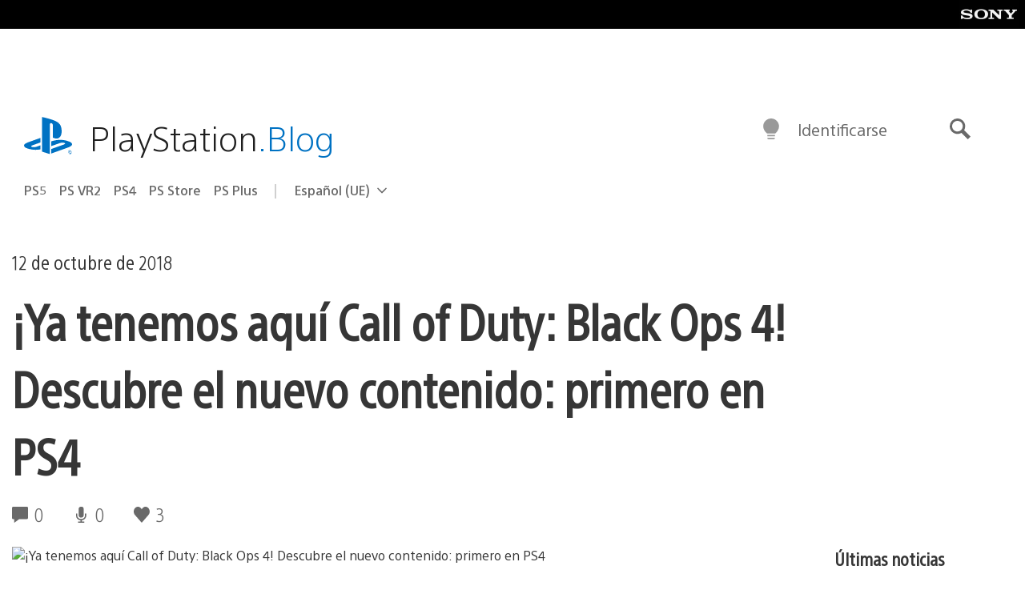

--- FILE ---
content_type: application/x-javascript;charset=utf-8
request_url: https://smetrics.aem.playstation.com/id?d_visid_ver=5.5.0&d_fieldgroup=A&mcorgid=BD260C0F53C9733E0A490D45%40AdobeOrg&mid=77010477168383485864626965875664759396&ts=1769841401079
body_size: -40
content:
{"mid":"77010477168383485864626965875664759396"}